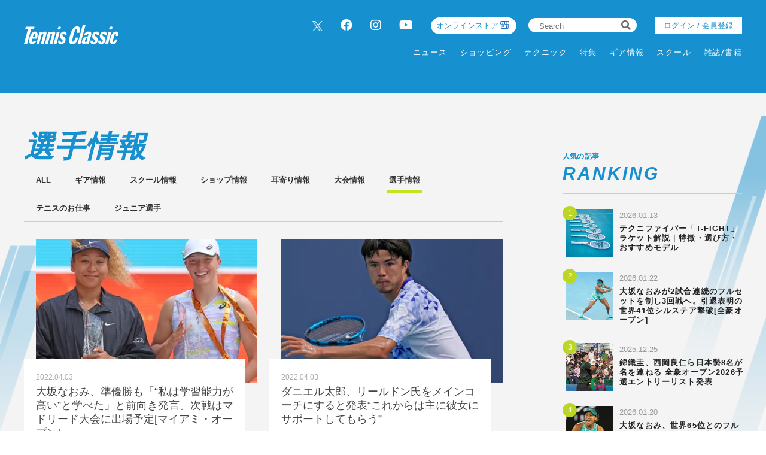

--- FILE ---
content_type: text/html; charset=UTF-8
request_url: https://tennisclassic.jp/category/player?page=239
body_size: 12871
content:
<!DOCTYPE html>
<html lang="ja">

<head prefix="og: http://ogp.me/ns# fb: http://ogp.me/ns/fb# website: http://ogp.me/ns/website#">
    <meta charset="UTF-8">
    <meta name="viewport" content="width=device-width, initial-scale=1.0">
    <meta http-equiv="X-UA-Compatible" content="IE=edge">
        <meta name="format-detection" content="telephone=no">
    <link rel="shortcut icon" href="https://static.tennisclassic.jp/asset/favicon.ico">
    <title>選手情報 | テニスクラシック｜Tennis Classic　テニス総合情報サイト</title>
    <meta property="og:title" content="選手情報 | テニスクラシック｜Tennis Classic　テニス総合情報サイト">
    <meta property="og:type" content="website">
    <meta property="og:image" content="https://static.tennisclassic.jp/asset/frontend/img/og.png">
    <meta property="og:url" content="https://tennisclassic.jp/category/player?page=239">
    <meta property="og:description" content="テニスクラシックは、テニス専門誌＜Tennis Classic break＞の公式サイト。最新ニュース、大会結果、製品情報、オンラインショップなど、テニスに関するすべての情報をお届け！">
    <meta name="twitter:card" content="summary_large_image">
    <meta name="description" content="テニスクラシックは、テニス専門誌＜Tennis Classic break＞の公式サイト。最新ニュース、大会結果、製品情報、オンラインショップなど、テニスに関するすべての情報をお届け！">
                <link rel="stylesheet" href="https://static.tennisclassic.jp/asset/frontend/css/slick.css?cache=2026012521" />    <link rel="stylesheet" href="https://static.tennisclassic.jp/asset/frontend/css/style.css?cache=2026012521" media="screen and (min-width:769px)" />    <link rel="stylesheet" href="https://static.tennisclassic.jp/asset/frontend/css/style_sp.css?cache=2026012521" media="screen and (max-width:768px)" />    <link rel="stylesheet" href="https://static.tennisclassic.jp/asset/frontend/css/custom.css?cache=2026012521" media="screen and (min-width:769px)" />    <link rel="stylesheet" href="https://static.tennisclassic.jp/asset/frontend/css/custom_sp.css?cache=2026012521" media="screen and (max-width:768px)" />    <!-- Global site tag (gtag.js) - Google Analytics -->
<script async src="https://www.googletagmanager.com/gtag/js?id=UA-7187595-1"></script>
<script>
  window.dataLayer = window.dataLayer || [];
  function gtag(){dataLayer.push(arguments);}
  gtag('js', new Date());
  gtag('config', 'UA-7187595-1');
</script>

<!-- google Adsence -->
<script async src="https://pagead2.googlesyndication.com/pagead/js/adsbygoogle.js?client=ca-pub-6312167833258922"
     crossorigin="anonymous"></script>

<!-- / google Adsence -->

<script type='text/javascript'>
  var googletag = googletag || {};
  googletag.cmd = googletag.cmd || [];
  (function() {
    var gads = document.createElement('script');
    gads.async = true;
    gads.type = 'text/javascript';
    var useSSL = 'https:' == document.location.protocol;
    gads.src = (useSSL ? 'https:' : 'http:') +
      '//securepubads.g.doubleclick.net/tag/js/gpt.js';
    var node = document.getElementsByTagName('script')[0];
    node.parentNode.insertBefore(gads, node);
  })();
</script>

<!-- Google Tag Manager -->
<script>(function(w,d,s,l,i){w[l]=w[l]||[];w[l].push({'gtm.start':
new Date().getTime(),event:'gtm.js'});var f=d.getElementsByTagName(s)[0],
j=d.createElement(s),dl=l!='dataLayer'?'&l='+l:'';j.async=true;j.src=
'https://www.googletagmanager.com/gtm.js?id='+i+dl;f.parentNode.insertBefore(j,f);
})(window,document,'script','dataLayer','GTM-NFFP2L2');</script>
<!-- End Google Tag Manager -->

<!-- Google ad Manager -->
<script type='text/javascript'>
  var googletag = googletag || {};
  googletag.cmd = googletag.cmd || [];
  (function() {
    var gads = document.createElement('script');
    gads.async = true;
    gads.type = 'text/javascript';
    var useSSL = 'https:' == document.location.protocol;
    gads.src = (useSSL ? 'https:' : 'http:') +
      '//securepubads.g.doubleclick.net/tag/js/gpt.js';
    var node = document.getElementsByTagName('script')[0];
    node.parentNode.insertBefore(gads, node);
  })();
googletag.pubads().setTargeting("articlePageNumber","1");
</script>

<script async src="https://securepubads.g.doubleclick.net/tag/js/gpt.js"></script>
<script>
  window.googletag = window.googletag || {cmd: []};
  var google_interstitial_slot;
  googletag.cmd.push(function() {
    google_interstitial_slot = googletag.defineOutOfPageSlot('/62532913,22251043676/s_tennisclassic-capitalsports_300x250_interstitial_32249', googletag.enums.OutOfPageFormat.INTERSTITIAL);
    if(google_interstitial_slot) {
        google_interstitial_slot.addService(googletag.pubads());
    }
    googletag.pubads().enableSingleRequest();
    googletag.enableServices();
    googletag.display(google_interstitial_slot);
  });
</script>

<script async src="https://securepubads.g.doubleclick.net/tag/js/gpt.js"></script>
<script>
  window.googletag = window.googletag || {cmd: []};
  var google_interstitial_slot;
  googletag.cmd.push(function() {
    google_interstitial_slot = googletag.defineOutOfPageSlot('/62532913,22251043676/p_tennisclassic-capitalsports_300x250_interstitial_32248', googletag.enums.OutOfPageFormat.INTERSTITIAL);
    if(google_interstitial_slot) {
        google_interstitial_slot.addService(googletag.pubads());
    }
    googletag.pubads().enableSingleRequest();
    googletag.enableServices();
    googletag.display(google_interstitial_slot);
  });
</script>
<!-- End Google ad Manager -->


<meta property="fb:app_id" content="611394306729880" />
    <script>
        const DEVICE_BREAK_POINT = 768;
            </script>
    <script src="https://static.tennisclassic.jp/asset/frontend/js/constants.js" charset="UTF-8" ></script></head>
<body>
    <!-- Google Tag Manager (noscript) -->
<noscript><iframe src="https://www.googletagmanager.com/ns.html?id=GTM-NFFP2L2"
height="0" width="0" style="display:none;visibility:hidden"></iframe></noscript>
<!-- End Google Tag Manager (noscript) -->    
    <div class="wrapper">
        
<header class="header spNone">
    <div class="headerInner">
        <div class="headerLogo">
          <a href="/">
            <img src="https://static.tennisclassic.jp/asset/common/img/logo-white.svg" class="headerLogoImage" />          </a>
        </div>
        <div class="headerRight">
          <div class="headerTop">
            <div class="headerSns spNone">
              <ul>
                <li><a href="https://twitter.com/Tennis_Classic_" target="_blank" class="x-twitter"><img data-src="https://static.tennisclassic.jp/asset/frontend/img/x_icon.png" class="lazyload" alt=""></a></li>
                <li><a href="https://www.facebook.com/tennisclassicbreak" target="_blank"><i class="fab fa-facebook"></i></a></li>
                <li><a href="https://www.instagram.com/tennis_classic/" target="_blank"><i class="fab fa-instagram"></i></a></li>
                <li><a href="https://www.youtube.com/channel/UCGjbPdkllgS8yWTL8yi994g" target="_blank"><i class="fab fa-youtube"></i></a></li>
              </ul>
            </div>
            <div class="headerCart4 spNone">
              <div class="headerCartLink">
                <a href="https://shop.tennisclassic.jp/">
                  オンラインストア
                </a>
              </div>
            </div>
            <div class="headerSearch spNone">
              <form action="/article/search" method="GET">
                <input type="text" id="keyword" name="keyword" value="" placeholder="Search">
                <button type="submit"><i class="fas fa-search"></i></button>
              </form>
            </div>
                        <div class="headerLogin spNone">
                <a class="loginButton" href="/auth/login">
                                  ログイン / 会員登録
                                </a>
            </div>
                      </div>
          <div class="headerBottom spNone">
            <div class="gnav">
              <div class="gnavIn">
                <ul class="gnavInList">
                  <!-- DAILY TOPICS -->
                                    <li>
                    <a href="/category/dailytopics">
                    ニュース
                    </a>
                                        <div class="inList txtList">
                      <ul>
                                                <li>
                          <a href="/category/product">
                            ギア情報                          </a>
                        </li>
                                                <li>
                          <a href="/category/schoolinfo">
                            スクール情報                          </a>
                        </li>
                                                <li>
                          <a href="/category/shop">
                            ショップ情報                          </a>
                        </li>
                                                <li>
                          <a href="/category/news">
                            耳寄り情報                          </a>
                        </li>
                                                <li>
                          <a href="/category/convention">
                            大会情報                          </a>
                        </li>
                                                <li>
                          <a href="/category/player">
                            選手情報                          </a>
                        </li>
                                                <li>
                          <a href="/category/job">
                            テニスのお仕事                          </a>
                        </li>
                                                <li>
                          <a href="/category/juniorplayer">
                            ジュニア選手                          </a>
                        </li>
                                              </ul>
                    </div>
                                      </li>
                  
                  <!-- ONLINE STORE -->
                  <li>
                    <a href="https://shop.tennisclassic.jp/">ショッピング</a>
                  </li>

                  <!-- TECHNIC -->
                                    <li>
                    <a href="/category/technic">
                      テクニック
                    </a>
                                      </li>
                  
                  <!-- SERIES -->
                  <li>
                    <a href="/series">特集</a>
                  </li>

                  <!-- MAKERS'VOICE -->
                                    <li>
                    <a href="/category/makersvoice">
                    ギア情報
                    </a>
                                        <div class="inList txtList">
                      <ul>
                                                <li>
                          <a href="/category/asics">
                            アシックス                          </a>
                        </li>
                                                <li>
                          <a href="/category/wilson">
                            ウイルソン                          </a>
                        </li>
                                                <li>
                          <a href="/category/gosen">
                            ゴーセン                          </a>
                        </li>
                                                <li>
                          <a href="/category/snauwaert">
                            スノワート                          </a>
                        </li>
                                                <li>
                          <a href="/category/dunlop">
                            ダンロップ                          </a>
                        </li>
                                                <li>
                          <a href="/category/tecnifibre">
                            テクニファイバー                          </a>
                        </li>
                                                <li>
                          <a href="/category/toalson">
                            トアルソン                          </a>
                        </li>
                                                <li>
                          <a href="/category/babolat">
                            バボラ                          </a>
                        </li>
                                                <li>
                          <a href="/category/prince">
                            プリンス                          </a>
                        </li>
                                                <li>
                          <a href="/category/head">
                            ヘッド                          </a>
                        </li>
                                                <li>
                          <a href="/category/mizuno">
                            ミズノ                          </a>
                        </li>
                                                <li>
                          <a href="/category/yonex">
                            ヨネックス                          </a>
                        </li>
                                              </ul>
                    </div>
                                      </li>
                  
                  <!-- SCHOOL -->
                                    <li>
                    <a href="/category/school">
                    スクール
                    </a>
                                      </li>
                  
                  <!-- MAGAZINE -->
                  <li>
                    <a href="/magazine">雑誌/書籍</a>
                  </li>

                </ul>
              </div>
            </div>
          </div>
        </div>
      </div>
    </header>

    <header class="header pcNone">
      <div class="headerLogo">
        <a href="/">
          <img src="https://static.tennisclassic.jp/asset/common/img/logo-white.svg" class="headerLogoImage" />        </a>
      </div>
            <div class="headerLogin2 pcNone">
          <a class="loginButton" href="/auth/login">
                      ログイン / 会員登録
                    </a>
      </div>
      <div class="headerCart pcNone">
          <a href="https://shop.tennisclassic.jp/">
          <img style="width: 20px;height: 20px;filter: invert(88%) sepia(61%) saturate(0%) hue-rotate(229deg) brightness(107%) contrast(101%);" data-src="https://static.tennisclassic.jp/asset/frontend/img/shop_icon.png" style="width:20px;height:auto;" class="pcNone lazyload" alt="">
          </a>
      </div>
            <button class="headerBtn sideNavBtn"></button>
    </header>

    <div class="sideNav pcNone">
      <div class="sideNavHead">
        <p class="sideNavCloseBtn">close</p>
        <p class="logo">
          <a href="/">
            <img src="https://static.tennisclassic.jp/asset/common/img/logo.svg" />          </a>
        </p>
      </div>
      <div class="sideNavIn">
        <div class="sideNavInSearch">
          <form action="/article/search" method="GET">
            <input type="text" id="keyword" name="keyword" value="" placeholder="Search">
            <button type="submit"><i class="fas fa-search"></i></button>
          </form>
        </div>

        <!-- DAILY TOPICS -->
                <div class="box">
          <p class="tit jscTit">
                          ニュース
                      </p>
                    <ul class="list jscList">
                        <li>
              <a href="/category/product">
                ギア情報              </a>
            </li>
                        <li>
              <a href="/category/schoolinfo">
                スクール情報              </a>
            </li>
                        <li>
              <a href="/category/shop">
                ショップ情報              </a>
            </li>
                        <li>
              <a href="/category/news">
                耳寄り情報              </a>
            </li>
                        <li>
              <a href="/category/convention">
                大会情報              </a>
            </li>
                        <li>
              <a href="/category/player">
                選手情報              </a>
            </li>
                        <li>
              <a href="/category/job">
                テニスのお仕事              </a>
            </li>
                        <li>
              <a href="/category/juniorplayer">
                ジュニア選手              </a>
            </li>
                      </ul>
                  </div>
        
        <!-- ONLINE STORE --> 
        <div class="box">
          <p class="tit"><a href="https://shop.tennisclassic.jp/">ショッピング</a></p>
        </div>

        <!-- TECHNIC --> 
                <div class="box">
          <p class="tit jscTit">
                          <a href="/category/technic">
              テクニック
              </a>
                      </p>
                  </div>
        
        <!-- SERIES -->
        <div class="box">
          <p class="tit"><a href="/series">特集</a></p>
        </div>

        <!-- MAKERS'VOICE -->
                <div class="box">
          <p class="tit jscTit">
                          ギア情報
                      </p>
                    <ul class="list jscList">
                        <li>
              <a href="/category/asics">
                アシックス              </a>
            </li>
                        <li>
              <a href="/category/wilson">
                ウイルソン              </a>
            </li>
                        <li>
              <a href="/category/gosen">
                ゴーセン              </a>
            </li>
                        <li>
              <a href="/category/snauwaert">
                スノワート              </a>
            </li>
                        <li>
              <a href="/category/dunlop">
                ダンロップ              </a>
            </li>
                        <li>
              <a href="/category/tecnifibre">
                テクニファイバー              </a>
            </li>
                        <li>
              <a href="/category/toalson">
                トアルソン              </a>
            </li>
                        <li>
              <a href="/category/babolat">
                バボラ              </a>
            </li>
                        <li>
              <a href="/category/prince">
                プリンス              </a>
            </li>
                        <li>
              <a href="/category/head">
                ヘッド              </a>
            </li>
                        <li>
              <a href="/category/mizuno">
                ミズノ              </a>
            </li>
                        <li>
              <a href="/category/yonex">
                ヨネックス              </a>
            </li>
                      </ul>
                  </div>
        
        <!-- SCHOOL -->
                <div class="box">
          <p class="tit jscTit">
                          <a href="/category/school">
              スクール
              </a>
                      </p>
                  </div>
                <!-- MAGAZINE -->
        <div class="box">
          <p class="tit"><a href="/magazine">雑誌/書籍</a></p>
        </div>

                <ul class="sideNavInLogin">
                  <li><div class="headerLogin">
            <a class="loginButton" href="/auth/login">
                              ログイン / 会員登録
                          </a>
          </div></li>
                </ul>
        <div class="headerCart3">
            <a href="https://shop.tennisclassic.jp/">
              <img data-src="https://static.tennisclassic.jp/asset/frontend/img/shop_icon.png" class="pcNone lazyload" alt="">
              <span>テニスクラシック オンラインストア</span>
            </a>
        </div>
        <ul class="sideNavInSns">
          <li><a href="https://twitter.com/Tennis_Classic_" target="_blank" class="x-twitter"><img data-src="https://static.tennisclassic.jp/asset/frontend/img/x_icon.png" class="lazyload" alt=""></a></li>
          <li><a href="https://www.facebook.com/tennisclassicbreak" target="_blank"><i class="fab fa-facebook"></i></a></li>
          <li><a href="https://www.instagram.com/tennis_classic/" target="_blank"><i class="fab fa-instagram"></i></a></li>
          <li><a href="https://www.youtube.com/channel/UCGjbPdkllgS8yWTL8yi994g" target="_blank"><i class="fab fa-youtube"></i></a></li>
        </ul>

        <ul class="sideNavInLinks">
          <!-- <li><a href="/news/list">ニュース</a></li> -->
          <li><a href="/page/company">会社概要</a></li>
          <li><a href="/page/kiyaku">サイト利⽤規約</a></li>
          <li><a href="/page/privacy">プライバシーポリシー</a></li>
          <li><a href="/contact">お問い合わせ</a></li>
        </ul>
      </div>
    </div>                    <div class="addHead ad-pc adFrame1201"><div id="dipalyId-69760ad3d11e1">
	<script>if (window.innerWidth > 768) {
		googletag.cmd.push(function() {
			var slot = googletag.defineSlot('/62532913,22251043676/p_tennisclassic-capitalsports_970x250_article-970x250-atf0517_32248', [970, 250] , 'dipalyId-69760ad3d11e1').addService(googletag.pubads());
			googletag.pubads().enableSingleRequest();
			googletag.pubads().disableInitialLoad();
			googletag.enableServices();
			googletag.display('dipalyId-69760ad3d11e1');
			googletag.pubads().refresh([slot]);
		});
	}</script>
</div></div>
                            <div class="addHead ad-sp adFrame2201"><div id="dipalyId-69760ad3d1054">
	<script>if (window.innerWidth <= 768) {
		googletag.cmd.push(function() {
			var slot = googletag.defineSlot('/62532913,22251043676/s_tennisclassic-capitalsports_320x100_sp-article-320x100-atf0517_32249', [[320, 100], [320, 50]] , 'dipalyId-69760ad3d1054').addService(googletag.pubads());
			googletag.pubads().enableSingleRequest();
			googletag.pubads().disableInitialLoad();
			googletag.enableServices();
			googletag.display('dipalyId-69760ad3d1054');
			googletag.pubads().refresh([slot]);
		});
	}</script>
</div></div>
                <div class="contBg contBgList">
            <div class="cont contList">
                <div class="contLeft">
                    <section class="listWrap">
    <div class="contTitHead contTitHeadList">
        <h2 class="contTit contTitList">
                            選手情報                    </h2>
    </div>
        <div class="listNavWrap">
        <ul class="listNav">
            <li class="listNavList ">
                <a href="/category/dailytopics">ALL</a>
            </li>
                        <li class="listNavList ">
                <a href="/category/product">
                ギア情報                </a>
            </li>
                        <li class="listNavList ">
                <a href="/category/schoolinfo">
                スクール情報                </a>
            </li>
                        <li class="listNavList ">
                <a href="/category/shop">
                ショップ情報                </a>
            </li>
                        <li class="listNavList ">
                <a href="/category/news">
                耳寄り情報                </a>
            </li>
                        <li class="listNavList ">
                <a href="/category/convention">
                大会情報                </a>
            </li>
                        <li class="listNavList active">
                <a href="/category/player">
                選手情報                </a>
            </li>
                        <li class="listNavList ">
                <a href="/category/job">
                テニスのお仕事                </a>
            </li>
                        <li class="listNavList ">
                <a href="/category/juniorplayer">
                ジュニア選手                </a>
            </li>
                    </ul>
    </div>
        <div class="articlesList list">
                    <ul>
                                <li>
                    <a href="/article/detail/4322">
                        <div class="imgWrap">
                            <div class="img lazyload" data-bg="https://images.tennisclassic.jp/media/article/4322/images/main_f99299fe77965dd7a6c56def40529846.jpg?d=400x300"></div>
                        </div>
                        <div class="txtBox">
                            <p class="data">2022.04.03</p>
                                                        <p class="tit titList">大坂なおみ、準優勝も「“私は学習能力が高い”と学べた」と前向き発言。次戦はマドリード大会に出場予定[マイアミ・オープン]</p>
                        </div>
                    </a>
                </li>
                                <li>
                    <a href="/article/detail/4320">
                        <div class="imgWrap">
                            <div class="img lazyload" data-bg="https://images.tennisclassic.jp/media/article/4320/images/main_0347fd467e4383c54a5dee7d7b5a9432.jpg?d=400x300"></div>
                        </div>
                        <div class="txtBox">
                            <p class="data">2022.04.03</p>
                                                        <p class="tit titList">ダニエル太郎、リールドン氏をメインコーチにすると発表“これからは主に彼女にサポートしてもらう”</p>
                        </div>
                    </a>
                </li>
                                <li>
                    <a href="/article/detail/4319">
                        <div class="imgWrap">
                            <div class="img lazyload" data-bg="https://images.tennisclassic.jp/media/article/4319/images/main_7ff1b2434f89c4d91c06c950236843b3.jpg?d=400x300"></div>
                        </div>
                        <div class="txtBox">
                            <p class="data">2022.04.03</p>
                                                        <p class="tit titList">大坂なおみ、粘りも見せたものの、次週世界1位となるシフォンテクに敗れて準優勝に [マイアミ・オープン]</p>
                        </div>
                    </a>
                </li>
                                <li>
                    <a href="/article/detail/4318">
                        <div class="imgWrap">
                            <div class="img lazyload" data-bg="https://images.tennisclassic.jp/media/article/4318/images/main_26aa8cea246124e6b7524dc8b8f6460a.jpg?d=400x300"></div>
                        </div>
                        <div class="txtBox">
                            <p class="data">2022.04.02</p>
                                                        <p class="tit titList">メドベデフがヘルニア手術で最大2ヵ月離脱と発表、「数ヶ月、私は軽いヘルニアを抱えながらプレーしていました」</p>
                        </div>
                    </a>
                </li>
                                <li>
                    <a href="/article/detail/4317">
                        <div class="imgWrap">
                            <div class="img lazyload" data-bg="https://images.tennisclassic.jp/media/article/4317/images/main_fc7c49c1e456278ad437fd233aa962b4.jpg?d=400x300"></div>
                        </div>
                        <div class="txtBox">
                            <p class="data">2022.04.02</p>
                                                        <p class="tit titList">錦織圭がSNSで練習風景をライブ配信、空中で打つジャックナイフも披露する</p>
                        </div>
                    </a>
                </li>
                                <li>
                    <a href="/article/detail/4316">
                        <div class="imgWrap">
                            <div class="img lazyload" data-bg="https://images.tennisclassic.jp/media/article/4316/images/main_7442ef8fef8ccfe904f0930138f28f4d.jpg?d=400x300"></div>
                        </div>
                        <div class="txtBox">
                            <p class="data">2022.04.02</p>
                                                        <p class="tit titList">【NY便り】グリップが2股! 奇抜なテニスラケットがアメリカにあった</p>
                        </div>
                    </a>
                </li>
                                <li>
                    <a href="/article/detail/4314">
                        <div class="imgWrap">
                            <div class="img lazyload" data-bg="https://images.tennisclassic.jp/media/article/4314/images/main_bfa2958eb914c0d29d5dabbc9975b53b.jpg?d=400x300"></div>
                        </div>
                        <div class="txtBox">
                            <p class="data">2022.04.01</p>
                                                        <p class="tit titList">来週新世界No.1となるシフォンテクが決勝進出、大坂なおみと2度目の対戦へ[マイアミ・オープン]</p>
                        </div>
                    </a>
                </li>
                                <li>
                    <a href="/article/detail/4313">
                        <div class="imgWrap">
                            <div class="img lazyload" data-bg="https://images.tennisclassic.jp/media/article/4313/images/main_ff8b44ae0847265999eb651eb57a753f.jpg?d=400x300"></div>
                        </div>
                        <div class="txtBox">
                            <p class="data">2022.04.01</p>
                                                        <p class="tit titList">＜一問一答＞大坂なおみ、逆転勝利で約1年2ヵ月ぶりの決勝進出「自分を奮い立たせることができた」[マイアミ・オープン]</p>
                        </div>
                    </a>
                </li>
                                <li>
                    <a href="/article/detail/4312">
                        <div class="imgWrap">
                            <div class="img lazyload" data-bg="https://images.tennisclassic.jp/media/article/4312/images/main_fbdf5ce51c0df13956e6f15e32ea4434.jpg?d=400x300"></div>
                        </div>
                        <div class="txtBox">
                            <p class="data">2022.04.01</p>
                                                        <p class="tit titList">大坂なおみ、東京五輪金メダリストの世界28位ベンチッチに逆転勝ち。約1年2ヵ月ぶりの決勝進出[マイアミ・オープン]</p>
                        </div>
                    </a>
                </li>
                                <li>
                    <a href="/article/detail/4310">
                        <div class="imgWrap">
                            <div class="img lazyload" data-bg="https://images.tennisclassic.jp/media/article/4310/images/main_4e4c6b2c833952f38430d158f6a08f13.jpg?d=400x300"></div>
                        </div>
                        <div class="txtBox">
                            <p class="data">2022.03.31</p>
                                                        <p class="tit titList">大坂なおみ、3連敗中のベンチッチとの準決勝は日本時間1日4時以降開始[マイアミ・オープン]</p>
                        </div>
                    </a>
                </li>
                            </ul>
            </div>
        <div class="pagerWrap">
        <ul class="pagerList js-pagerSeparate" data-last="493" data-current="239" data-showpages-pc="7" data-showpages-sp="5">
            <li class="pager first"><a href="?page=1">&laquo;</a></li>
                            <li class="pager " data-pagenum="1"><a href="?page=1">1</a></li>
                            <li class="pager " data-pagenum="2"><a href="?page=2">2</a></li>
                            <li class="pager " data-pagenum="3"><a href="?page=3">3</a></li>
                            <li class="pager " data-pagenum="4"><a href="?page=4">4</a></li>
                            <li class="pager " data-pagenum="5"><a href="?page=5">5</a></li>
                            <li class="pager " data-pagenum="6"><a href="?page=6">6</a></li>
                            <li class="pager " data-pagenum="7"><a href="?page=7">7</a></li>
                            <li class="pager " data-pagenum="8"><a href="?page=8">8</a></li>
                            <li class="pager " data-pagenum="9"><a href="?page=9">9</a></li>
                            <li class="pager " data-pagenum="10"><a href="?page=10">10</a></li>
                            <li class="pager " data-pagenum="11"><a href="?page=11">11</a></li>
                            <li class="pager " data-pagenum="12"><a href="?page=12">12</a></li>
                            <li class="pager " data-pagenum="13"><a href="?page=13">13</a></li>
                            <li class="pager " data-pagenum="14"><a href="?page=14">14</a></li>
                            <li class="pager " data-pagenum="15"><a href="?page=15">15</a></li>
                            <li class="pager " data-pagenum="16"><a href="?page=16">16</a></li>
                            <li class="pager " data-pagenum="17"><a href="?page=17">17</a></li>
                            <li class="pager " data-pagenum="18"><a href="?page=18">18</a></li>
                            <li class="pager " data-pagenum="19"><a href="?page=19">19</a></li>
                            <li class="pager " data-pagenum="20"><a href="?page=20">20</a></li>
                            <li class="pager " data-pagenum="21"><a href="?page=21">21</a></li>
                            <li class="pager " data-pagenum="22"><a href="?page=22">22</a></li>
                            <li class="pager " data-pagenum="23"><a href="?page=23">23</a></li>
                            <li class="pager " data-pagenum="24"><a href="?page=24">24</a></li>
                            <li class="pager " data-pagenum="25"><a href="?page=25">25</a></li>
                            <li class="pager " data-pagenum="26"><a href="?page=26">26</a></li>
                            <li class="pager " data-pagenum="27"><a href="?page=27">27</a></li>
                            <li class="pager " data-pagenum="28"><a href="?page=28">28</a></li>
                            <li class="pager " data-pagenum="29"><a href="?page=29">29</a></li>
                            <li class="pager " data-pagenum="30"><a href="?page=30">30</a></li>
                            <li class="pager " data-pagenum="31"><a href="?page=31">31</a></li>
                            <li class="pager " data-pagenum="32"><a href="?page=32">32</a></li>
                            <li class="pager " data-pagenum="33"><a href="?page=33">33</a></li>
                            <li class="pager " data-pagenum="34"><a href="?page=34">34</a></li>
                            <li class="pager " data-pagenum="35"><a href="?page=35">35</a></li>
                            <li class="pager " data-pagenum="36"><a href="?page=36">36</a></li>
                            <li class="pager " data-pagenum="37"><a href="?page=37">37</a></li>
                            <li class="pager " data-pagenum="38"><a href="?page=38">38</a></li>
                            <li class="pager " data-pagenum="39"><a href="?page=39">39</a></li>
                            <li class="pager " data-pagenum="40"><a href="?page=40">40</a></li>
                            <li class="pager " data-pagenum="41"><a href="?page=41">41</a></li>
                            <li class="pager " data-pagenum="42"><a href="?page=42">42</a></li>
                            <li class="pager " data-pagenum="43"><a href="?page=43">43</a></li>
                            <li class="pager " data-pagenum="44"><a href="?page=44">44</a></li>
                            <li class="pager " data-pagenum="45"><a href="?page=45">45</a></li>
                            <li class="pager " data-pagenum="46"><a href="?page=46">46</a></li>
                            <li class="pager " data-pagenum="47"><a href="?page=47">47</a></li>
                            <li class="pager " data-pagenum="48"><a href="?page=48">48</a></li>
                            <li class="pager " data-pagenum="49"><a href="?page=49">49</a></li>
                            <li class="pager " data-pagenum="50"><a href="?page=50">50</a></li>
                            <li class="pager " data-pagenum="51"><a href="?page=51">51</a></li>
                            <li class="pager " data-pagenum="52"><a href="?page=52">52</a></li>
                            <li class="pager " data-pagenum="53"><a href="?page=53">53</a></li>
                            <li class="pager " data-pagenum="54"><a href="?page=54">54</a></li>
                            <li class="pager " data-pagenum="55"><a href="?page=55">55</a></li>
                            <li class="pager " data-pagenum="56"><a href="?page=56">56</a></li>
                            <li class="pager " data-pagenum="57"><a href="?page=57">57</a></li>
                            <li class="pager " data-pagenum="58"><a href="?page=58">58</a></li>
                            <li class="pager " data-pagenum="59"><a href="?page=59">59</a></li>
                            <li class="pager " data-pagenum="60"><a href="?page=60">60</a></li>
                            <li class="pager " data-pagenum="61"><a href="?page=61">61</a></li>
                            <li class="pager " data-pagenum="62"><a href="?page=62">62</a></li>
                            <li class="pager " data-pagenum="63"><a href="?page=63">63</a></li>
                            <li class="pager " data-pagenum="64"><a href="?page=64">64</a></li>
                            <li class="pager " data-pagenum="65"><a href="?page=65">65</a></li>
                            <li class="pager " data-pagenum="66"><a href="?page=66">66</a></li>
                            <li class="pager " data-pagenum="67"><a href="?page=67">67</a></li>
                            <li class="pager " data-pagenum="68"><a href="?page=68">68</a></li>
                            <li class="pager " data-pagenum="69"><a href="?page=69">69</a></li>
                            <li class="pager " data-pagenum="70"><a href="?page=70">70</a></li>
                            <li class="pager " data-pagenum="71"><a href="?page=71">71</a></li>
                            <li class="pager " data-pagenum="72"><a href="?page=72">72</a></li>
                            <li class="pager " data-pagenum="73"><a href="?page=73">73</a></li>
                            <li class="pager " data-pagenum="74"><a href="?page=74">74</a></li>
                            <li class="pager " data-pagenum="75"><a href="?page=75">75</a></li>
                            <li class="pager " data-pagenum="76"><a href="?page=76">76</a></li>
                            <li class="pager " data-pagenum="77"><a href="?page=77">77</a></li>
                            <li class="pager " data-pagenum="78"><a href="?page=78">78</a></li>
                            <li class="pager " data-pagenum="79"><a href="?page=79">79</a></li>
                            <li class="pager " data-pagenum="80"><a href="?page=80">80</a></li>
                            <li class="pager " data-pagenum="81"><a href="?page=81">81</a></li>
                            <li class="pager " data-pagenum="82"><a href="?page=82">82</a></li>
                            <li class="pager " data-pagenum="83"><a href="?page=83">83</a></li>
                            <li class="pager " data-pagenum="84"><a href="?page=84">84</a></li>
                            <li class="pager " data-pagenum="85"><a href="?page=85">85</a></li>
                            <li class="pager " data-pagenum="86"><a href="?page=86">86</a></li>
                            <li class="pager " data-pagenum="87"><a href="?page=87">87</a></li>
                            <li class="pager " data-pagenum="88"><a href="?page=88">88</a></li>
                            <li class="pager " data-pagenum="89"><a href="?page=89">89</a></li>
                            <li class="pager " data-pagenum="90"><a href="?page=90">90</a></li>
                            <li class="pager " data-pagenum="91"><a href="?page=91">91</a></li>
                            <li class="pager " data-pagenum="92"><a href="?page=92">92</a></li>
                            <li class="pager " data-pagenum="93"><a href="?page=93">93</a></li>
                            <li class="pager " data-pagenum="94"><a href="?page=94">94</a></li>
                            <li class="pager " data-pagenum="95"><a href="?page=95">95</a></li>
                            <li class="pager " data-pagenum="96"><a href="?page=96">96</a></li>
                            <li class="pager " data-pagenum="97"><a href="?page=97">97</a></li>
                            <li class="pager " data-pagenum="98"><a href="?page=98">98</a></li>
                            <li class="pager " data-pagenum="99"><a href="?page=99">99</a></li>
                            <li class="pager " data-pagenum="100"><a href="?page=100">100</a></li>
                            <li class="pager " data-pagenum="101"><a href="?page=101">101</a></li>
                            <li class="pager " data-pagenum="102"><a href="?page=102">102</a></li>
                            <li class="pager " data-pagenum="103"><a href="?page=103">103</a></li>
                            <li class="pager " data-pagenum="104"><a href="?page=104">104</a></li>
                            <li class="pager " data-pagenum="105"><a href="?page=105">105</a></li>
                            <li class="pager " data-pagenum="106"><a href="?page=106">106</a></li>
                            <li class="pager " data-pagenum="107"><a href="?page=107">107</a></li>
                            <li class="pager " data-pagenum="108"><a href="?page=108">108</a></li>
                            <li class="pager " data-pagenum="109"><a href="?page=109">109</a></li>
                            <li class="pager " data-pagenum="110"><a href="?page=110">110</a></li>
                            <li class="pager " data-pagenum="111"><a href="?page=111">111</a></li>
                            <li class="pager " data-pagenum="112"><a href="?page=112">112</a></li>
                            <li class="pager " data-pagenum="113"><a href="?page=113">113</a></li>
                            <li class="pager " data-pagenum="114"><a href="?page=114">114</a></li>
                            <li class="pager " data-pagenum="115"><a href="?page=115">115</a></li>
                            <li class="pager " data-pagenum="116"><a href="?page=116">116</a></li>
                            <li class="pager " data-pagenum="117"><a href="?page=117">117</a></li>
                            <li class="pager " data-pagenum="118"><a href="?page=118">118</a></li>
                            <li class="pager " data-pagenum="119"><a href="?page=119">119</a></li>
                            <li class="pager " data-pagenum="120"><a href="?page=120">120</a></li>
                            <li class="pager " data-pagenum="121"><a href="?page=121">121</a></li>
                            <li class="pager " data-pagenum="122"><a href="?page=122">122</a></li>
                            <li class="pager " data-pagenum="123"><a href="?page=123">123</a></li>
                            <li class="pager " data-pagenum="124"><a href="?page=124">124</a></li>
                            <li class="pager " data-pagenum="125"><a href="?page=125">125</a></li>
                            <li class="pager " data-pagenum="126"><a href="?page=126">126</a></li>
                            <li class="pager " data-pagenum="127"><a href="?page=127">127</a></li>
                            <li class="pager " data-pagenum="128"><a href="?page=128">128</a></li>
                            <li class="pager " data-pagenum="129"><a href="?page=129">129</a></li>
                            <li class="pager " data-pagenum="130"><a href="?page=130">130</a></li>
                            <li class="pager " data-pagenum="131"><a href="?page=131">131</a></li>
                            <li class="pager " data-pagenum="132"><a href="?page=132">132</a></li>
                            <li class="pager " data-pagenum="133"><a href="?page=133">133</a></li>
                            <li class="pager " data-pagenum="134"><a href="?page=134">134</a></li>
                            <li class="pager " data-pagenum="135"><a href="?page=135">135</a></li>
                            <li class="pager " data-pagenum="136"><a href="?page=136">136</a></li>
                            <li class="pager " data-pagenum="137"><a href="?page=137">137</a></li>
                            <li class="pager " data-pagenum="138"><a href="?page=138">138</a></li>
                            <li class="pager " data-pagenum="139"><a href="?page=139">139</a></li>
                            <li class="pager " data-pagenum="140"><a href="?page=140">140</a></li>
                            <li class="pager " data-pagenum="141"><a href="?page=141">141</a></li>
                            <li class="pager " data-pagenum="142"><a href="?page=142">142</a></li>
                            <li class="pager " data-pagenum="143"><a href="?page=143">143</a></li>
                            <li class="pager " data-pagenum="144"><a href="?page=144">144</a></li>
                            <li class="pager " data-pagenum="145"><a href="?page=145">145</a></li>
                            <li class="pager " data-pagenum="146"><a href="?page=146">146</a></li>
                            <li class="pager " data-pagenum="147"><a href="?page=147">147</a></li>
                            <li class="pager " data-pagenum="148"><a href="?page=148">148</a></li>
                            <li class="pager " data-pagenum="149"><a href="?page=149">149</a></li>
                            <li class="pager " data-pagenum="150"><a href="?page=150">150</a></li>
                            <li class="pager " data-pagenum="151"><a href="?page=151">151</a></li>
                            <li class="pager " data-pagenum="152"><a href="?page=152">152</a></li>
                            <li class="pager " data-pagenum="153"><a href="?page=153">153</a></li>
                            <li class="pager " data-pagenum="154"><a href="?page=154">154</a></li>
                            <li class="pager " data-pagenum="155"><a href="?page=155">155</a></li>
                            <li class="pager " data-pagenum="156"><a href="?page=156">156</a></li>
                            <li class="pager " data-pagenum="157"><a href="?page=157">157</a></li>
                            <li class="pager " data-pagenum="158"><a href="?page=158">158</a></li>
                            <li class="pager " data-pagenum="159"><a href="?page=159">159</a></li>
                            <li class="pager " data-pagenum="160"><a href="?page=160">160</a></li>
                            <li class="pager " data-pagenum="161"><a href="?page=161">161</a></li>
                            <li class="pager " data-pagenum="162"><a href="?page=162">162</a></li>
                            <li class="pager " data-pagenum="163"><a href="?page=163">163</a></li>
                            <li class="pager " data-pagenum="164"><a href="?page=164">164</a></li>
                            <li class="pager " data-pagenum="165"><a href="?page=165">165</a></li>
                            <li class="pager " data-pagenum="166"><a href="?page=166">166</a></li>
                            <li class="pager " data-pagenum="167"><a href="?page=167">167</a></li>
                            <li class="pager " data-pagenum="168"><a href="?page=168">168</a></li>
                            <li class="pager " data-pagenum="169"><a href="?page=169">169</a></li>
                            <li class="pager " data-pagenum="170"><a href="?page=170">170</a></li>
                            <li class="pager " data-pagenum="171"><a href="?page=171">171</a></li>
                            <li class="pager " data-pagenum="172"><a href="?page=172">172</a></li>
                            <li class="pager " data-pagenum="173"><a href="?page=173">173</a></li>
                            <li class="pager " data-pagenum="174"><a href="?page=174">174</a></li>
                            <li class="pager " data-pagenum="175"><a href="?page=175">175</a></li>
                            <li class="pager " data-pagenum="176"><a href="?page=176">176</a></li>
                            <li class="pager " data-pagenum="177"><a href="?page=177">177</a></li>
                            <li class="pager " data-pagenum="178"><a href="?page=178">178</a></li>
                            <li class="pager " data-pagenum="179"><a href="?page=179">179</a></li>
                            <li class="pager " data-pagenum="180"><a href="?page=180">180</a></li>
                            <li class="pager " data-pagenum="181"><a href="?page=181">181</a></li>
                            <li class="pager " data-pagenum="182"><a href="?page=182">182</a></li>
                            <li class="pager " data-pagenum="183"><a href="?page=183">183</a></li>
                            <li class="pager " data-pagenum="184"><a href="?page=184">184</a></li>
                            <li class="pager " data-pagenum="185"><a href="?page=185">185</a></li>
                            <li class="pager " data-pagenum="186"><a href="?page=186">186</a></li>
                            <li class="pager " data-pagenum="187"><a href="?page=187">187</a></li>
                            <li class="pager " data-pagenum="188"><a href="?page=188">188</a></li>
                            <li class="pager " data-pagenum="189"><a href="?page=189">189</a></li>
                            <li class="pager " data-pagenum="190"><a href="?page=190">190</a></li>
                            <li class="pager " data-pagenum="191"><a href="?page=191">191</a></li>
                            <li class="pager " data-pagenum="192"><a href="?page=192">192</a></li>
                            <li class="pager " data-pagenum="193"><a href="?page=193">193</a></li>
                            <li class="pager " data-pagenum="194"><a href="?page=194">194</a></li>
                            <li class="pager " data-pagenum="195"><a href="?page=195">195</a></li>
                            <li class="pager " data-pagenum="196"><a href="?page=196">196</a></li>
                            <li class="pager " data-pagenum="197"><a href="?page=197">197</a></li>
                            <li class="pager " data-pagenum="198"><a href="?page=198">198</a></li>
                            <li class="pager " data-pagenum="199"><a href="?page=199">199</a></li>
                            <li class="pager " data-pagenum="200"><a href="?page=200">200</a></li>
                            <li class="pager " data-pagenum="201"><a href="?page=201">201</a></li>
                            <li class="pager " data-pagenum="202"><a href="?page=202">202</a></li>
                            <li class="pager " data-pagenum="203"><a href="?page=203">203</a></li>
                            <li class="pager " data-pagenum="204"><a href="?page=204">204</a></li>
                            <li class="pager " data-pagenum="205"><a href="?page=205">205</a></li>
                            <li class="pager " data-pagenum="206"><a href="?page=206">206</a></li>
                            <li class="pager " data-pagenum="207"><a href="?page=207">207</a></li>
                            <li class="pager " data-pagenum="208"><a href="?page=208">208</a></li>
                            <li class="pager " data-pagenum="209"><a href="?page=209">209</a></li>
                            <li class="pager " data-pagenum="210"><a href="?page=210">210</a></li>
                            <li class="pager " data-pagenum="211"><a href="?page=211">211</a></li>
                            <li class="pager " data-pagenum="212"><a href="?page=212">212</a></li>
                            <li class="pager " data-pagenum="213"><a href="?page=213">213</a></li>
                            <li class="pager " data-pagenum="214"><a href="?page=214">214</a></li>
                            <li class="pager " data-pagenum="215"><a href="?page=215">215</a></li>
                            <li class="pager " data-pagenum="216"><a href="?page=216">216</a></li>
                            <li class="pager " data-pagenum="217"><a href="?page=217">217</a></li>
                            <li class="pager " data-pagenum="218"><a href="?page=218">218</a></li>
                            <li class="pager " data-pagenum="219"><a href="?page=219">219</a></li>
                            <li class="pager " data-pagenum="220"><a href="?page=220">220</a></li>
                            <li class="pager " data-pagenum="221"><a href="?page=221">221</a></li>
                            <li class="pager " data-pagenum="222"><a href="?page=222">222</a></li>
                            <li class="pager " data-pagenum="223"><a href="?page=223">223</a></li>
                            <li class="pager " data-pagenum="224"><a href="?page=224">224</a></li>
                            <li class="pager " data-pagenum="225"><a href="?page=225">225</a></li>
                            <li class="pager " data-pagenum="226"><a href="?page=226">226</a></li>
                            <li class="pager " data-pagenum="227"><a href="?page=227">227</a></li>
                            <li class="pager " data-pagenum="228"><a href="?page=228">228</a></li>
                            <li class="pager " data-pagenum="229"><a href="?page=229">229</a></li>
                            <li class="pager " data-pagenum="230"><a href="?page=230">230</a></li>
                            <li class="pager " data-pagenum="231"><a href="?page=231">231</a></li>
                            <li class="pager " data-pagenum="232"><a href="?page=232">232</a></li>
                            <li class="pager " data-pagenum="233"><a href="?page=233">233</a></li>
                            <li class="pager " data-pagenum="234"><a href="?page=234">234</a></li>
                            <li class="pager " data-pagenum="235"><a href="?page=235">235</a></li>
                            <li class="pager " data-pagenum="236"><a href="?page=236">236</a></li>
                            <li class="pager " data-pagenum="237"><a href="?page=237">237</a></li>
                            <li class="pager " data-pagenum="238"><a href="?page=238">238</a></li>
                            <li class="pager active" data-pagenum="239"><a href="?page=239">239</a></li>
                            <li class="pager " data-pagenum="240"><a href="?page=240">240</a></li>
                            <li class="pager " data-pagenum="241"><a href="?page=241">241</a></li>
                            <li class="pager " data-pagenum="242"><a href="?page=242">242</a></li>
                            <li class="pager " data-pagenum="243"><a href="?page=243">243</a></li>
                            <li class="pager " data-pagenum="244"><a href="?page=244">244</a></li>
                            <li class="pager " data-pagenum="245"><a href="?page=245">245</a></li>
                            <li class="pager " data-pagenum="246"><a href="?page=246">246</a></li>
                            <li class="pager " data-pagenum="247"><a href="?page=247">247</a></li>
                            <li class="pager " data-pagenum="248"><a href="?page=248">248</a></li>
                            <li class="pager " data-pagenum="249"><a href="?page=249">249</a></li>
                            <li class="pager " data-pagenum="250"><a href="?page=250">250</a></li>
                            <li class="pager " data-pagenum="251"><a href="?page=251">251</a></li>
                            <li class="pager " data-pagenum="252"><a href="?page=252">252</a></li>
                            <li class="pager " data-pagenum="253"><a href="?page=253">253</a></li>
                            <li class="pager " data-pagenum="254"><a href="?page=254">254</a></li>
                            <li class="pager " data-pagenum="255"><a href="?page=255">255</a></li>
                            <li class="pager " data-pagenum="256"><a href="?page=256">256</a></li>
                            <li class="pager " data-pagenum="257"><a href="?page=257">257</a></li>
                            <li class="pager " data-pagenum="258"><a href="?page=258">258</a></li>
                            <li class="pager " data-pagenum="259"><a href="?page=259">259</a></li>
                            <li class="pager " data-pagenum="260"><a href="?page=260">260</a></li>
                            <li class="pager " data-pagenum="261"><a href="?page=261">261</a></li>
                            <li class="pager " data-pagenum="262"><a href="?page=262">262</a></li>
                            <li class="pager " data-pagenum="263"><a href="?page=263">263</a></li>
                            <li class="pager " data-pagenum="264"><a href="?page=264">264</a></li>
                            <li class="pager " data-pagenum="265"><a href="?page=265">265</a></li>
                            <li class="pager " data-pagenum="266"><a href="?page=266">266</a></li>
                            <li class="pager " data-pagenum="267"><a href="?page=267">267</a></li>
                            <li class="pager " data-pagenum="268"><a href="?page=268">268</a></li>
                            <li class="pager " data-pagenum="269"><a href="?page=269">269</a></li>
                            <li class="pager " data-pagenum="270"><a href="?page=270">270</a></li>
                            <li class="pager " data-pagenum="271"><a href="?page=271">271</a></li>
                            <li class="pager " data-pagenum="272"><a href="?page=272">272</a></li>
                            <li class="pager " data-pagenum="273"><a href="?page=273">273</a></li>
                            <li class="pager " data-pagenum="274"><a href="?page=274">274</a></li>
                            <li class="pager " data-pagenum="275"><a href="?page=275">275</a></li>
                            <li class="pager " data-pagenum="276"><a href="?page=276">276</a></li>
                            <li class="pager " data-pagenum="277"><a href="?page=277">277</a></li>
                            <li class="pager " data-pagenum="278"><a href="?page=278">278</a></li>
                            <li class="pager " data-pagenum="279"><a href="?page=279">279</a></li>
                            <li class="pager " data-pagenum="280"><a href="?page=280">280</a></li>
                            <li class="pager " data-pagenum="281"><a href="?page=281">281</a></li>
                            <li class="pager " data-pagenum="282"><a href="?page=282">282</a></li>
                            <li class="pager " data-pagenum="283"><a href="?page=283">283</a></li>
                            <li class="pager " data-pagenum="284"><a href="?page=284">284</a></li>
                            <li class="pager " data-pagenum="285"><a href="?page=285">285</a></li>
                            <li class="pager " data-pagenum="286"><a href="?page=286">286</a></li>
                            <li class="pager " data-pagenum="287"><a href="?page=287">287</a></li>
                            <li class="pager " data-pagenum="288"><a href="?page=288">288</a></li>
                            <li class="pager " data-pagenum="289"><a href="?page=289">289</a></li>
                            <li class="pager " data-pagenum="290"><a href="?page=290">290</a></li>
                            <li class="pager " data-pagenum="291"><a href="?page=291">291</a></li>
                            <li class="pager " data-pagenum="292"><a href="?page=292">292</a></li>
                            <li class="pager " data-pagenum="293"><a href="?page=293">293</a></li>
                            <li class="pager " data-pagenum="294"><a href="?page=294">294</a></li>
                            <li class="pager " data-pagenum="295"><a href="?page=295">295</a></li>
                            <li class="pager " data-pagenum="296"><a href="?page=296">296</a></li>
                            <li class="pager " data-pagenum="297"><a href="?page=297">297</a></li>
                            <li class="pager " data-pagenum="298"><a href="?page=298">298</a></li>
                            <li class="pager " data-pagenum="299"><a href="?page=299">299</a></li>
                            <li class="pager " data-pagenum="300"><a href="?page=300">300</a></li>
                            <li class="pager " data-pagenum="301"><a href="?page=301">301</a></li>
                            <li class="pager " data-pagenum="302"><a href="?page=302">302</a></li>
                            <li class="pager " data-pagenum="303"><a href="?page=303">303</a></li>
                            <li class="pager " data-pagenum="304"><a href="?page=304">304</a></li>
                            <li class="pager " data-pagenum="305"><a href="?page=305">305</a></li>
                            <li class="pager " data-pagenum="306"><a href="?page=306">306</a></li>
                            <li class="pager " data-pagenum="307"><a href="?page=307">307</a></li>
                            <li class="pager " data-pagenum="308"><a href="?page=308">308</a></li>
                            <li class="pager " data-pagenum="309"><a href="?page=309">309</a></li>
                            <li class="pager " data-pagenum="310"><a href="?page=310">310</a></li>
                            <li class="pager " data-pagenum="311"><a href="?page=311">311</a></li>
                            <li class="pager " data-pagenum="312"><a href="?page=312">312</a></li>
                            <li class="pager " data-pagenum="313"><a href="?page=313">313</a></li>
                            <li class="pager " data-pagenum="314"><a href="?page=314">314</a></li>
                            <li class="pager " data-pagenum="315"><a href="?page=315">315</a></li>
                            <li class="pager " data-pagenum="316"><a href="?page=316">316</a></li>
                            <li class="pager " data-pagenum="317"><a href="?page=317">317</a></li>
                            <li class="pager " data-pagenum="318"><a href="?page=318">318</a></li>
                            <li class="pager " data-pagenum="319"><a href="?page=319">319</a></li>
                            <li class="pager " data-pagenum="320"><a href="?page=320">320</a></li>
                            <li class="pager " data-pagenum="321"><a href="?page=321">321</a></li>
                            <li class="pager " data-pagenum="322"><a href="?page=322">322</a></li>
                            <li class="pager " data-pagenum="323"><a href="?page=323">323</a></li>
                            <li class="pager " data-pagenum="324"><a href="?page=324">324</a></li>
                            <li class="pager " data-pagenum="325"><a href="?page=325">325</a></li>
                            <li class="pager " data-pagenum="326"><a href="?page=326">326</a></li>
                            <li class="pager " data-pagenum="327"><a href="?page=327">327</a></li>
                            <li class="pager " data-pagenum="328"><a href="?page=328">328</a></li>
                            <li class="pager " data-pagenum="329"><a href="?page=329">329</a></li>
                            <li class="pager " data-pagenum="330"><a href="?page=330">330</a></li>
                            <li class="pager " data-pagenum="331"><a href="?page=331">331</a></li>
                            <li class="pager " data-pagenum="332"><a href="?page=332">332</a></li>
                            <li class="pager " data-pagenum="333"><a href="?page=333">333</a></li>
                            <li class="pager " data-pagenum="334"><a href="?page=334">334</a></li>
                            <li class="pager " data-pagenum="335"><a href="?page=335">335</a></li>
                            <li class="pager " data-pagenum="336"><a href="?page=336">336</a></li>
                            <li class="pager " data-pagenum="337"><a href="?page=337">337</a></li>
                            <li class="pager " data-pagenum="338"><a href="?page=338">338</a></li>
                            <li class="pager " data-pagenum="339"><a href="?page=339">339</a></li>
                            <li class="pager " data-pagenum="340"><a href="?page=340">340</a></li>
                            <li class="pager " data-pagenum="341"><a href="?page=341">341</a></li>
                            <li class="pager " data-pagenum="342"><a href="?page=342">342</a></li>
                            <li class="pager " data-pagenum="343"><a href="?page=343">343</a></li>
                            <li class="pager " data-pagenum="344"><a href="?page=344">344</a></li>
                            <li class="pager " data-pagenum="345"><a href="?page=345">345</a></li>
                            <li class="pager " data-pagenum="346"><a href="?page=346">346</a></li>
                            <li class="pager " data-pagenum="347"><a href="?page=347">347</a></li>
                            <li class="pager " data-pagenum="348"><a href="?page=348">348</a></li>
                            <li class="pager " data-pagenum="349"><a href="?page=349">349</a></li>
                            <li class="pager " data-pagenum="350"><a href="?page=350">350</a></li>
                            <li class="pager " data-pagenum="351"><a href="?page=351">351</a></li>
                            <li class="pager " data-pagenum="352"><a href="?page=352">352</a></li>
                            <li class="pager " data-pagenum="353"><a href="?page=353">353</a></li>
                            <li class="pager " data-pagenum="354"><a href="?page=354">354</a></li>
                            <li class="pager " data-pagenum="355"><a href="?page=355">355</a></li>
                            <li class="pager " data-pagenum="356"><a href="?page=356">356</a></li>
                            <li class="pager " data-pagenum="357"><a href="?page=357">357</a></li>
                            <li class="pager " data-pagenum="358"><a href="?page=358">358</a></li>
                            <li class="pager " data-pagenum="359"><a href="?page=359">359</a></li>
                            <li class="pager " data-pagenum="360"><a href="?page=360">360</a></li>
                            <li class="pager " data-pagenum="361"><a href="?page=361">361</a></li>
                            <li class="pager " data-pagenum="362"><a href="?page=362">362</a></li>
                            <li class="pager " data-pagenum="363"><a href="?page=363">363</a></li>
                            <li class="pager " data-pagenum="364"><a href="?page=364">364</a></li>
                            <li class="pager " data-pagenum="365"><a href="?page=365">365</a></li>
                            <li class="pager " data-pagenum="366"><a href="?page=366">366</a></li>
                            <li class="pager " data-pagenum="367"><a href="?page=367">367</a></li>
                            <li class="pager " data-pagenum="368"><a href="?page=368">368</a></li>
                            <li class="pager " data-pagenum="369"><a href="?page=369">369</a></li>
                            <li class="pager " data-pagenum="370"><a href="?page=370">370</a></li>
                            <li class="pager " data-pagenum="371"><a href="?page=371">371</a></li>
                            <li class="pager " data-pagenum="372"><a href="?page=372">372</a></li>
                            <li class="pager " data-pagenum="373"><a href="?page=373">373</a></li>
                            <li class="pager " data-pagenum="374"><a href="?page=374">374</a></li>
                            <li class="pager " data-pagenum="375"><a href="?page=375">375</a></li>
                            <li class="pager " data-pagenum="376"><a href="?page=376">376</a></li>
                            <li class="pager " data-pagenum="377"><a href="?page=377">377</a></li>
                            <li class="pager " data-pagenum="378"><a href="?page=378">378</a></li>
                            <li class="pager " data-pagenum="379"><a href="?page=379">379</a></li>
                            <li class="pager " data-pagenum="380"><a href="?page=380">380</a></li>
                            <li class="pager " data-pagenum="381"><a href="?page=381">381</a></li>
                            <li class="pager " data-pagenum="382"><a href="?page=382">382</a></li>
                            <li class="pager " data-pagenum="383"><a href="?page=383">383</a></li>
                            <li class="pager " data-pagenum="384"><a href="?page=384">384</a></li>
                            <li class="pager " data-pagenum="385"><a href="?page=385">385</a></li>
                            <li class="pager " data-pagenum="386"><a href="?page=386">386</a></li>
                            <li class="pager " data-pagenum="387"><a href="?page=387">387</a></li>
                            <li class="pager " data-pagenum="388"><a href="?page=388">388</a></li>
                            <li class="pager " data-pagenum="389"><a href="?page=389">389</a></li>
                            <li class="pager " data-pagenum="390"><a href="?page=390">390</a></li>
                            <li class="pager " data-pagenum="391"><a href="?page=391">391</a></li>
                            <li class="pager " data-pagenum="392"><a href="?page=392">392</a></li>
                            <li class="pager " data-pagenum="393"><a href="?page=393">393</a></li>
                            <li class="pager " data-pagenum="394"><a href="?page=394">394</a></li>
                            <li class="pager " data-pagenum="395"><a href="?page=395">395</a></li>
                            <li class="pager " data-pagenum="396"><a href="?page=396">396</a></li>
                            <li class="pager " data-pagenum="397"><a href="?page=397">397</a></li>
                            <li class="pager " data-pagenum="398"><a href="?page=398">398</a></li>
                            <li class="pager " data-pagenum="399"><a href="?page=399">399</a></li>
                            <li class="pager " data-pagenum="400"><a href="?page=400">400</a></li>
                            <li class="pager " data-pagenum="401"><a href="?page=401">401</a></li>
                            <li class="pager " data-pagenum="402"><a href="?page=402">402</a></li>
                            <li class="pager " data-pagenum="403"><a href="?page=403">403</a></li>
                            <li class="pager " data-pagenum="404"><a href="?page=404">404</a></li>
                            <li class="pager " data-pagenum="405"><a href="?page=405">405</a></li>
                            <li class="pager " data-pagenum="406"><a href="?page=406">406</a></li>
                            <li class="pager " data-pagenum="407"><a href="?page=407">407</a></li>
                            <li class="pager " data-pagenum="408"><a href="?page=408">408</a></li>
                            <li class="pager " data-pagenum="409"><a href="?page=409">409</a></li>
                            <li class="pager " data-pagenum="410"><a href="?page=410">410</a></li>
                            <li class="pager " data-pagenum="411"><a href="?page=411">411</a></li>
                            <li class="pager " data-pagenum="412"><a href="?page=412">412</a></li>
                            <li class="pager " data-pagenum="413"><a href="?page=413">413</a></li>
                            <li class="pager " data-pagenum="414"><a href="?page=414">414</a></li>
                            <li class="pager " data-pagenum="415"><a href="?page=415">415</a></li>
                            <li class="pager " data-pagenum="416"><a href="?page=416">416</a></li>
                            <li class="pager " data-pagenum="417"><a href="?page=417">417</a></li>
                            <li class="pager " data-pagenum="418"><a href="?page=418">418</a></li>
                            <li class="pager " data-pagenum="419"><a href="?page=419">419</a></li>
                            <li class="pager " data-pagenum="420"><a href="?page=420">420</a></li>
                            <li class="pager " data-pagenum="421"><a href="?page=421">421</a></li>
                            <li class="pager " data-pagenum="422"><a href="?page=422">422</a></li>
                            <li class="pager " data-pagenum="423"><a href="?page=423">423</a></li>
                            <li class="pager " data-pagenum="424"><a href="?page=424">424</a></li>
                            <li class="pager " data-pagenum="425"><a href="?page=425">425</a></li>
                            <li class="pager " data-pagenum="426"><a href="?page=426">426</a></li>
                            <li class="pager " data-pagenum="427"><a href="?page=427">427</a></li>
                            <li class="pager " data-pagenum="428"><a href="?page=428">428</a></li>
                            <li class="pager " data-pagenum="429"><a href="?page=429">429</a></li>
                            <li class="pager " data-pagenum="430"><a href="?page=430">430</a></li>
                            <li class="pager " data-pagenum="431"><a href="?page=431">431</a></li>
                            <li class="pager " data-pagenum="432"><a href="?page=432">432</a></li>
                            <li class="pager " data-pagenum="433"><a href="?page=433">433</a></li>
                            <li class="pager " data-pagenum="434"><a href="?page=434">434</a></li>
                            <li class="pager " data-pagenum="435"><a href="?page=435">435</a></li>
                            <li class="pager " data-pagenum="436"><a href="?page=436">436</a></li>
                            <li class="pager " data-pagenum="437"><a href="?page=437">437</a></li>
                            <li class="pager " data-pagenum="438"><a href="?page=438">438</a></li>
                            <li class="pager " data-pagenum="439"><a href="?page=439">439</a></li>
                            <li class="pager " data-pagenum="440"><a href="?page=440">440</a></li>
                            <li class="pager " data-pagenum="441"><a href="?page=441">441</a></li>
                            <li class="pager " data-pagenum="442"><a href="?page=442">442</a></li>
                            <li class="pager " data-pagenum="443"><a href="?page=443">443</a></li>
                            <li class="pager " data-pagenum="444"><a href="?page=444">444</a></li>
                            <li class="pager " data-pagenum="445"><a href="?page=445">445</a></li>
                            <li class="pager " data-pagenum="446"><a href="?page=446">446</a></li>
                            <li class="pager " data-pagenum="447"><a href="?page=447">447</a></li>
                            <li class="pager " data-pagenum="448"><a href="?page=448">448</a></li>
                            <li class="pager " data-pagenum="449"><a href="?page=449">449</a></li>
                            <li class="pager " data-pagenum="450"><a href="?page=450">450</a></li>
                            <li class="pager " data-pagenum="451"><a href="?page=451">451</a></li>
                            <li class="pager " data-pagenum="452"><a href="?page=452">452</a></li>
                            <li class="pager " data-pagenum="453"><a href="?page=453">453</a></li>
                            <li class="pager " data-pagenum="454"><a href="?page=454">454</a></li>
                            <li class="pager " data-pagenum="455"><a href="?page=455">455</a></li>
                            <li class="pager " data-pagenum="456"><a href="?page=456">456</a></li>
                            <li class="pager " data-pagenum="457"><a href="?page=457">457</a></li>
                            <li class="pager " data-pagenum="458"><a href="?page=458">458</a></li>
                            <li class="pager " data-pagenum="459"><a href="?page=459">459</a></li>
                            <li class="pager " data-pagenum="460"><a href="?page=460">460</a></li>
                            <li class="pager " data-pagenum="461"><a href="?page=461">461</a></li>
                            <li class="pager " data-pagenum="462"><a href="?page=462">462</a></li>
                            <li class="pager " data-pagenum="463"><a href="?page=463">463</a></li>
                            <li class="pager " data-pagenum="464"><a href="?page=464">464</a></li>
                            <li class="pager " data-pagenum="465"><a href="?page=465">465</a></li>
                            <li class="pager " data-pagenum="466"><a href="?page=466">466</a></li>
                            <li class="pager " data-pagenum="467"><a href="?page=467">467</a></li>
                            <li class="pager " data-pagenum="468"><a href="?page=468">468</a></li>
                            <li class="pager " data-pagenum="469"><a href="?page=469">469</a></li>
                            <li class="pager " data-pagenum="470"><a href="?page=470">470</a></li>
                            <li class="pager " data-pagenum="471"><a href="?page=471">471</a></li>
                            <li class="pager " data-pagenum="472"><a href="?page=472">472</a></li>
                            <li class="pager " data-pagenum="473"><a href="?page=473">473</a></li>
                            <li class="pager " data-pagenum="474"><a href="?page=474">474</a></li>
                            <li class="pager " data-pagenum="475"><a href="?page=475">475</a></li>
                            <li class="pager " data-pagenum="476"><a href="?page=476">476</a></li>
                            <li class="pager " data-pagenum="477"><a href="?page=477">477</a></li>
                            <li class="pager " data-pagenum="478"><a href="?page=478">478</a></li>
                            <li class="pager " data-pagenum="479"><a href="?page=479">479</a></li>
                            <li class="pager " data-pagenum="480"><a href="?page=480">480</a></li>
                            <li class="pager " data-pagenum="481"><a href="?page=481">481</a></li>
                            <li class="pager " data-pagenum="482"><a href="?page=482">482</a></li>
                            <li class="pager " data-pagenum="483"><a href="?page=483">483</a></li>
                            <li class="pager " data-pagenum="484"><a href="?page=484">484</a></li>
                            <li class="pager " data-pagenum="485"><a href="?page=485">485</a></li>
                            <li class="pager " data-pagenum="486"><a href="?page=486">486</a></li>
                            <li class="pager " data-pagenum="487"><a href="?page=487">487</a></li>
                            <li class="pager " data-pagenum="488"><a href="?page=488">488</a></li>
                            <li class="pager " data-pagenum="489"><a href="?page=489">489</a></li>
                            <li class="pager " data-pagenum="490"><a href="?page=490">490</a></li>
                            <li class="pager " data-pagenum="491"><a href="?page=491">491</a></li>
                            <li class="pager " data-pagenum="492"><a href="?page=492">492</a></li>
                            <li class="pager " data-pagenum="493"><a href="?page=493">493</a></li>
                        <li class="pager last"><a href="?page=493">&raquo;</a></li>
        </ul>
    </div>
</section>
                </div>
                <div class="contRight">
                    
<div class="addSide ad-pc ad adFrame1202"><div id="dipalyId-69760ad3d1168">
	<script>if (window.innerWidth > 768) {
		googletag.cmd.push(function() {
			var slot = googletag.defineSlot('/62532913,22251043676/p_tennisclassic-capitalsports_300x600_article-300x600-right-1st0517_32248', [300, 600] , 'dipalyId-69760ad3d1168').addService(googletag.pubads());
			googletag.pubads().enableSingleRequest();
			googletag.pubads().disableInitialLoad();
			googletag.enableServices();
			googletag.display('dipalyId-69760ad3d1168');
			googletag.pubads().refresh([slot]);
		});
	}</script>
</div></div>

<div class="addSide ad-sp ad adFrame2202"><div id="dipalyId-69760ad3d0fcd">
	<script>if (window.innerWidth <= 768) {
		googletag.cmd.push(function() {
			var slot = googletag.defineSlot('/62532913,22251043676/s_tennisclassic-capitalsports_300x250_sp-pre-article-300x250-1st0517_32249', [[300, 250], [336, 280], [200, 200], [250, 250], [300, 360], [320, 180], [320, 100], [320, 50], [336, 180], [240, 400], [300, 280], [300, 300], [320, 480], 'fluid'] , 'dipalyId-69760ad3d0fcd').addService(googletag.pubads());
			googletag.pubads().enableSingleRequest();
			googletag.pubads().disableInitialLoad();
			googletag.enableServices();
			googletag.display('dipalyId-69760ad3d0fcd');
			googletag.pubads().refresh([slot]);
		});
	}</script>
</div></div>


    <section class="rankingSection">
                    <div class="contTitHead">
                <h2 class="contTit contTitRanking">
                    <span class="contTitCatch">人気の記事</span>RANKING
                </h2>
            </div>
            <div class="contRankingRight">
                <div class="sideArticlesList sideArticlesListRanking">
                    <ul>
                                                    <li>
                                <a href="/article/detail/7149">
                                    <div class="imgWrap">
                                        <p class="img lazyload" style="background-image: url('https://images.tennisclassic.jp/media/article/7149/images/main_ce885a8bfef9a71671e4e8e36ef90c2c.jpg?w=400');"></p>
                                    </div>
                                    <div class="txtBox">
                                        <p class="data">2026.01.13</p>
                                        <p class="tit">テクニファイバー「T-FIGHT」 ラケット解説｜特徴・選び方・おすすめモデル</p>
                                    </div>
                                </a>
                            </li>
                                                    <li>
                                <a href="/article/detail/7225">
                                    <div class="imgWrap">
                                        <p class="img lazyload" style="background-image: url('https://images.tennisclassic.jp/media/article/7225/images/main_6f446ffef4b6403171b3dc29ef9e8bc4.jpg?w=400');"></p>
                                    </div>
                                    <div class="txtBox">
                                        <p class="data">2026.01.22</p>
                                        <p class="tit">大坂なおみが2試合連続のフルセットを制し3回戦へ。引退表明の世界41位シルステア撃破[全豪オープン]</p>
                                    </div>
                                </a>
                            </li>
                                                    <li>
                                <a href="/article/detail/7161">
                                    <div class="imgWrap">
                                        <p class="img lazyload" style="background-image: url('https://images.tennisclassic.jp/media/article/7161/images/main_803d6500878d8d998b12b77b49d20f2c.jpg?w=400');"></p>
                                    </div>
                                    <div class="txtBox">
                                        <p class="data">2025.12.25</p>
                                        <p class="tit">錦織圭、西岡良仁ら日本勢8名が名を連ねる 全豪オープン2026予選エントリーリスト発表</p>
                                    </div>
                                </a>
                            </li>
                                                    <li>
                                <a href="/article/detail/7218">
                                    <div class="imgWrap">
                                        <p class="img lazyload" style="background-image: url('https://images.tennisclassic.jp/media/article/7218/images/main_eb9974334f06d8a8fc4af5a8d8fbe8bb.jpg?w=400');"></p>
                                    </div>
                                    <div class="txtBox">
                                        <p class="data">2026.01.20</p>
                                        <p class="tit">大坂なおみ、世界65位とのフルセット激闘を制し初戦突破。ド派手な衣装でも脚光[全豪オープン]</p>
                                    </div>
                                </a>
                            </li>
                                                    <li>
                                <a href="/article/detail/7228">
                                    <div class="imgWrap">
                                        <p class="img lazyload" style="background-image: url('https://images.tennisclassic.jp/media/article/7228/images/main_9ca8c007dee6140bb19d9b5694a05d55.jpg?w=400');"></p>
                                    </div>
                                    <div class="txtBox">
                                        <p class="data">2026.01.23</p>
                                        <p class="tit">大坂なおみ、勝利の裏で起きた「カモン」論争。シルステアが「フェアプレーではない」と怒り[全豪オープン]</p>
                                    </div>
                                </a>
                            </li>
                                            </ul>
                </div>
            </div>
                <div class="contBtn">
            <a href="/ranking">VIEW ALL</a>
        </div>
    </section>

<div class="addSide ad-pc ad adFrame1203"><div id="dipalyId-69760ad3d10e2">
	<script>if (window.innerWidth > 768) {
		googletag.cmd.push(function() {
			var slot = googletag.defineSlot('/62532913,22251043676/p_tennisclassic-capitalsports_300x250_article-300x250-right-2nd0517_32248', [300, 250] , 'dipalyId-69760ad3d10e2').addService(googletag.pubads());
			googletag.pubads().enableSingleRequest();
			googletag.pubads().disableInitialLoad();
			googletag.enableServices();
			googletag.display('dipalyId-69760ad3d10e2');
			googletag.pubads().refresh([slot]);
		});
	}</script>
</div></div>

<div class="addSide ad-sp ad adFrame2203"><div id="dipalyId-69760ad3d0f37">
	<script>if (window.innerWidth <= 768) {
		googletag.cmd.push(function() {
			var slot = googletag.defineSlot('/62532913,22251043676/s_tennisclassic-capitalsports_300x250_sp-pre-article-300x250-2nd0517_32249', [[300, 250], [336, 280], [200, 200], [250, 250], [300, 360], [320, 180], [320, 100], [320, 50], [336, 180], [240, 400], [300, 280], [300, 300], [320, 480], 'fluid'] , 'dipalyId-69760ad3d0f37').addService(googletag.pubads());
			googletag.pubads().enableSingleRequest();
			googletag.pubads().disableInitialLoad();
			googletag.enableServices();
			googletag.display('dipalyId-69760ad3d0f37');
			googletag.pubads().refresh([slot]);
		});
	}</script>
</div></div>

<section class="pickupSection" style="display: none;">
    <div class="contTitHead">
        <h2 class="contTit"><span class="contTitCatch">注目の記事</span>PICK UP</h2>
    </div>
    <div class="sideArticlesList">
        <ul id="topicList">
        </ul>
    </div>
</section>

                </div>
            </div>
        </div>
        <footer class="footer">
    <div class="footerTop">
        <div class="footerTopIn">
            <div class="footerLogo">
                <a href="/">
                    <img src="https://static.tennisclassic.jp/asset/common/img/logo.svg" />                </a>
            </div>
            <div class="footerSns">
                <ul>
                    <li><a href="https://twitter.com/Tennis_Classic_" target="_blank" class="x-twitter"><img data-src="https://static.tennisclassic.jp/asset/frontend/img/x_icon_bk.png"class="lazyload" alt=""></a></li>
                    <li><a href="https://www.facebook.com/tennisclassicbreak" target="_blank" class="facebook"><img data-src="https://static.tennisclassic.jp/asset/frontend/img/facebook_icon.png"class="lazyload" alt=""></a></li>
                    <li><a href="https://www.instagram.com/tennis_classic/" target="_blank"><i class="fab fa-instagram"></i></a></li>
                    <li><a href="https://www.youtube.com/channel/UCGjbPdkllgS8yWTL8yi994g" target="_blank"><i class="fab fa-youtube"></i></a></li>
                </ul>
            </div>
        </div>
    </div>
    <div class="footerBottom">
        <div class="footerLink">
            <ul>
                <!-- <li><a href="/news/list">ニュース</a></li> -->
                <li><a href="/page/company">会社概要</a></li>
                <li><a href="/page/kiyaku">サイト利⽤規約</a></li>
                <li><a href="/page/privacy">プライバシーポリシー</a></li>
                <li><a href="/contact">お問い合わせ</a></li>
            </ul>
        </div>
        <div class="footerCopy">
            <p>© Capital Sports Co.,Ltd. All Rights Reserved.</p>
        </div>
    </div>
</footer>

                <script src="https://static.tennisclassic.jp/asset/frontend/js/jquery-1.11.3.min.js"></script>
<script src="https://static.tennisclassic.jp/asset/frontend/js/url.js"></script>
<script src="https://static.tennisclassic.jp/asset/frontend/js/script.js"></script>
<script src="https://static.tennisclassic.jp/asset/common/js/validation.js"></script>
<script src="https://static.tennisclassic.jp/asset/frontend/js/storage.js"></script>
<script src="https://static.tennisclassic.jp/asset/frontend/js/custom.js"></script>
<script src="https://static.tennisclassic.jp/asset/frontend/js/slick.js"></script>
<script src="https://static.tennisclassic.jp/asset/frontend/js/jquery.matchHeight-min.js"></script>
<script src="https://static.tennisclassic.jp/asset/frontend/js/lazysizes.min.js"></script>
<script src="https://static.tennisclassic.jp/asset/frontend/js/ls.unveilhooks.min.js"></script>
<script src="https://static.tennisclassic.jp/asset/frontend/js/platform.js"></script>
<script>
    const IMAGE_BASE_URL = 'https://images.tennisclassic.jp';
    const BOOSTED_URL = '/ajax/boosted';
    const ARTICLE_TYPE = {"1":"\u901a\u5e38\u8a18\u4e8b","2":"PR"};
</script>
<script src="https://static.tennisclassic.jp/asset/frontend/js/topic.js"></script>

<script>
    //css遅延ロード
    function appendCss(URL) {
        var el = document.createElement('link');
        el.href = URL;
        el.rel = 'stylesheet';
        el.type = 'text/css';
        document.getElementsByTagName('head')[0].appendChild(el);
    }

    //webFonts遅延ロード
    function lazyloadWebfonts(array) {
        window.WebFontConfig = {
            google: {
                families: array
            },
            active: function() {
                sessionStorage.fonts = true;
            }
        };
        (function() {
            var wf = document.createElement('script');
            wf.src = 'https://cdnjs.cloudflare.com/ajax/libs/webfont/1.6.28/webfontloader.js';
            wf.type = 'text/javascript';
            wf.async = 'true';
            var s = document.getElementsByTagName('script')[0];
            s.parentNode.insertBefore(wf, s);
        })();
    }

    //初回ロード
    $(window).on('load', function() {
        lazyloadWebfonts(['Lato:700,900']);
        appendCss('https://use.fontawesome.com/releases/v5.8.2/css/all.css');
    });
</script>            </div>

    </body>

</html>

--- FILE ---
content_type: text/html; charset=utf-8
request_url: https://www.google.com/recaptcha/api2/aframe
body_size: 266
content:
<!DOCTYPE HTML><html><head><meta http-equiv="content-type" content="text/html; charset=UTF-8"></head><body><script nonce="WstP-zH6tg8pDVMdpsgB5g">/** Anti-fraud and anti-abuse applications only. See google.com/recaptcha */ try{var clients={'sodar':'https://pagead2.googlesyndication.com/pagead/sodar?'};window.addEventListener("message",function(a){try{if(a.source===window.parent){var b=JSON.parse(a.data);var c=clients[b['id']];if(c){var d=document.createElement('img');d.src=c+b['params']+'&rc='+(localStorage.getItem("rc::a")?sessionStorage.getItem("rc::b"):"");window.document.body.appendChild(d);sessionStorage.setItem("rc::e",parseInt(sessionStorage.getItem("rc::e")||0)+1);localStorage.setItem("rc::h",'1769343705500');}}}catch(b){}});window.parent.postMessage("_grecaptcha_ready", "*");}catch(b){}</script></body></html>